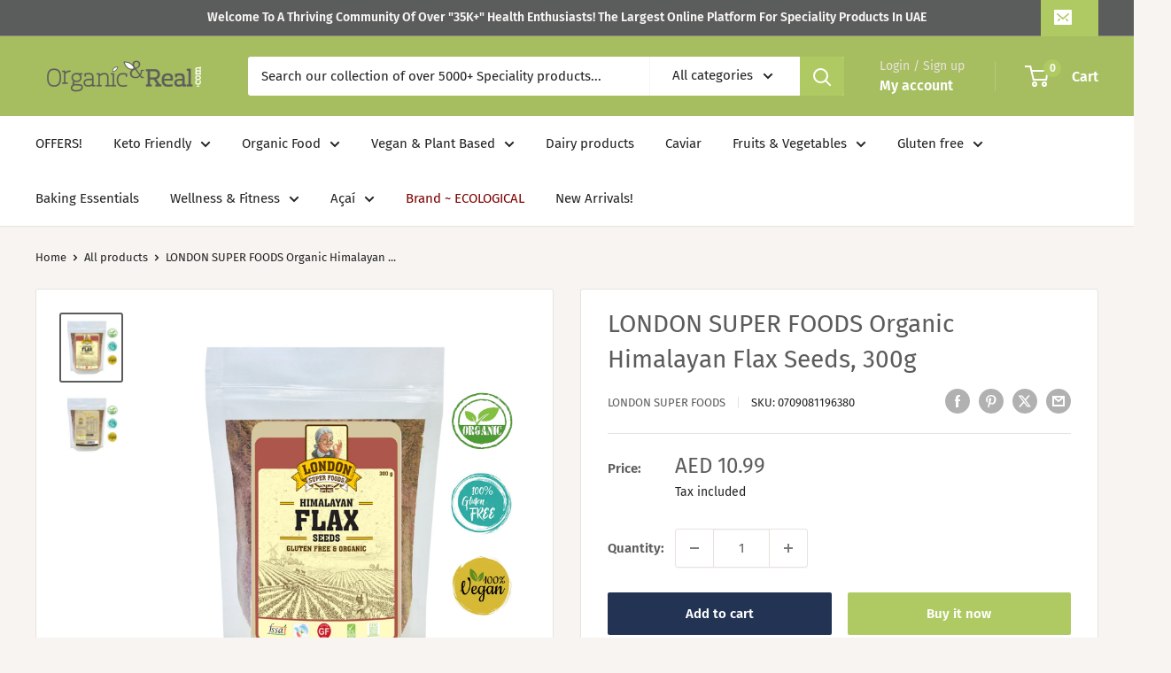

--- FILE ---
content_type: text/javascript
request_url: https://cdn.shopify.com/extensions/605f8970-8c38-4310-9cce-856f0ceab008/shopclimb-trust-badges-5/assets/trustbadge.min.js
body_size: 10602
content:
!function(e){function t(t){for(var n,o,i=t[0],a=t[1],c=0,u=[];c<i.length;c++)o=i[c],Object.prototype.hasOwnProperty.call(r,o)&&r[o]&&u.push(r[o][0]),r[o]=0;for(n in a)Object.prototype.hasOwnProperty.call(a,n)&&(e[n]=a[n]);for(s&&s(t);u.length;)u.shift()()}var n={},r={0:0};function o(t){if(n[t])return n[t].exports;var r=n[t]={i:t,l:!1,exports:{}};return e[t].call(r.exports,r,r.exports,o),r.l=!0,r.exports}o.m=e,o.c=n,o.d=function(e,t,n){o.o(e,t)||Object.defineProperty(e,t,{enumerable:!0,get:n})},o.r=function(e){"undefined"!=typeof Symbol&&Symbol.toStringTag&&Object.defineProperty(e,Symbol.toStringTag,{value:"Module"}),Object.defineProperty(e,"__esModule",{value:!0})},o.t=function(e,t){if(1&t&&(e=o(e)),8&t)return e;if(4&t&&"object"==typeof e&&e&&e.__esModule)return e;var n=Object.create(null);if(o.r(n),Object.defineProperty(n,"default",{enumerable:!0,value:e}),2&t&&"string"!=typeof e)for(var r in e)o.d(n,r,function(t){return e[t]}.bind(null,r));return n},o.n=function(e){var t=e&&e.__esModule?function(){return e.default}:function(){return e};return o.d(t,"a",t),t},o.o=function(e,t){return Object.prototype.hasOwnProperty.call(e,t)},o.p="https://trustbadge.shopclimb.com/files/js/dist/",o.oe=function(e){throw console.error(e),e};var i=window.webpackJsonp=window.webpackJsonp||[],a=i.push.bind(i);i.push=t,i=i.slice();for(var c=0;c<i.length;c++)t(i[c]);var s=a;o(o.s=9)}([function(e,t,n){"use strict";t.a={CHILD_FIRST:"child-first",CHILD_LAST:"child-last",SIBLING_BEFORE:"sibling-before",SIBLING_AFTER:"sibling-after"}},function(e,t,n){function r(e){return(r="function"==typeof Symbol&&"symbol"==typeof Symbol.iterator?function(e){return typeof e}:function(e){return e&&"function"==typeof Symbol&&e.constructor===Symbol&&e!==Symbol.prototype?"symbol":typeof e})(e)}var o=n(5),i=n(6),a="undefined"==typeof window?n(8):window,c=a.document,s=a.Text;function u(){var e=[];function t(){var t=[].slice.call(arguments),n=null;function a(t){var u,f;if(null==t);else if("string"==typeof t)n?n.appendChild(u=c.createTextNode(t)):(f=o(t,/([\.#]?[^\s#.]+)/),/^\.|#/.test(f[1])&&(n=c.createElement("div")),d(f,(function(e){var t=e.substring(1,e.length);e&&(n?"."===e[0]?i(n).add(t):"#"===e[0]&&n.setAttribute("id",t):n=c.createElement(e))})));else if("number"==typeof t||"boolean"==typeof t||t instanceof Date||t instanceof RegExp)n.appendChild(u=c.createTextNode(t.toString()));else if(p(t))d(t,a);else if(l(t))n.appendChild(u=t);else if(t instanceof s)n.appendChild(u=t);else if("object"===r(t))for(var b in t)if("function"==typeof t[b])/^on\w+/.test(b)?function(t,r){n.addEventListener?(n.addEventListener(t.substring(2),r[t],!1),e.push((function(){n.removeEventListener(t.substring(2),r[t],!1)}))):(n.attachEvent(t,r[t]),e.push((function(){n.detachEvent(t,r[t])})))}(b,t):(n[b]=t[b](),e.push(t[b]((function(e){n[b]=e}))));else if("style"===b)if("string"==typeof t[b])n.style.cssText=t[b];else for(var g in t[b])!function(r,o){if("function"==typeof o)n.style.setProperty(r,o()),e.push(o((function(e){n.style.setProperty(r,e)})));else var i=t[b][r].match(/(.*)\W+!important\W*$/);i?n.style.setProperty(r,i[1],"important"):n.style.setProperty(r,t[b][r])}(g,t[b][g]);else if("attrs"===b)for(var m in t[b])n.setAttribute(m,t[b][m]);else"data-"===b.substr(0,5)?n.setAttribute(b,t[b]):n[b]=t[b];else if("function"==typeof t){m=t();n.appendChild(u=l(m)?m:c.createTextNode(m)),e.push(t((function(e){l(e)&&u.parentElement?(u.parentElement.replaceChild(e,u),u=e):u.textContent=e})))}return u}for(;t.length;)a(t.shift());return n}return t.cleanup=function(){for(var t=0;t<e.length;t++)e[t]();e.length=0},t}function l(e){return e&&e.nodeName&&e.nodeType}function d(e,t){if(e.forEach)return e.forEach(t);for(var n=0;n<e.length;n++)t(e[n],n)}function p(e){return"[object Array]"==Object.prototype.toString.call(e)}(e.exports=u()).context=u},function(e,t,n){"use strict";function r(e){return document.createElement(e)}function o(e){e.parentNode.removeChild(e)}n.d(t,"a",(function(){return r})),n.d(t,"b",(function(){return o})),n.d(t,"c",(function(){return i}));var i=function(e,t,n){for(var r=[e],o=0;o<r.length;){var i=r[o++];if(i!==t){var a=!1;if(n(i,(function(){a=!0})),a)return;if(i.childNodes)for(var c=0,s=i.childNodes.length;c<s;++c){var u=i.childNodes[c];r.push(u)}}}}},function(e,t,n){"use strict";t.a={attributeName:"data-hc-insertion-order"}},function(e,t,n){"use strict";function r(e,t){new MutationObserver((function(e,n){t()})).observe(e,{subtree:!0,childList:!0})}n.d(t,"a",(function(){return r}))},function(e,t){var n,r,o;
/*!
 * Cross-Browser Split 1.1.1
 * Copyright 2007-2012 Steven Levithan <stevenlevithan.com>
 * Available under the MIT License
 * ECMAScript compliant, uniform cross-browser split method
 */
e.exports=(r=String.prototype.split,o=/()??/.exec("")[1]===n,function(e,t,i){if("[object RegExp]"!==Object.prototype.toString.call(t))return r.call(e,t,i);var a,c,s,u,l=[],d=(t.ignoreCase?"i":"")+(t.multiline?"m":"")+(t.extended?"x":"")+(t.sticky?"y":""),p=0;for(t=new RegExp(t.source,d+"g"),e+="",o||(a=new RegExp("^"+t.source+"$(?!\\s)",d)),i=i===n?-1>>>0:i>>>0;(c=t.exec(e))&&!((s=c.index+c[0].length)>p&&(l.push(e.slice(p,c.index)),!o&&c.length>1&&c[0].replace(a,(function(){for(var e=1;e<arguments.length-2;e++)arguments[e]===n&&(c[e]=n)})),c.length>1&&c.index<e.length&&Array.prototype.push.apply(l,c.slice(1)),u=c[0].length,p=s,l.length>=i));)t.lastIndex===c.index&&t.lastIndex++;return p===e.length?!u&&t.test("")||l.push(""):l.push(e.slice(p)),l.length>i?l.slice(0,i):l})},function(e,t,n){var r=n(7);function o(e){return!!e}e.exports=function(e){var t=e.classList;if(t)return t;var n={add:i,remove:a,contains:c,toggle:function(e){return c(e)?(a(e),!1):(i(e),!0)},toString:function(){return e.className},length:0,item:function(e){return s()[e]||null}};return n;function i(e){var t=s();r(t,e)>-1||(t.push(e),u(t))}function a(e){var t=s(),n=r(t,e);-1!==n&&(t.splice(n,1),u(t))}function c(e){return r(s(),e)>-1}function s(){return function(e,t){for(var n=[],r=0;r<e.length;r++)t(e[r])&&n.push(e[r]);return n}(e.className.split(" "),o)}function u(t){var r=t.length;e.className=t.join(" "),n.length=r;for(var o=0;o<t.length;o++)n[o]=t[o];delete t[r]}}},function(e,t){var n=[].indexOf;e.exports=function(e,t){if(n)return e.indexOf(t);for(var r=0;r<e.length;++r)if(e[r]===t)return r;return-1}},function(e,t){},function(e,t,n){"use strict";n.r(t);var r=n(2);function o(e,t){Object.keys(t).forEach((function(n){e.style[n]=t[n]}))}function i(e){var t=Object(r.a)("style");t.innerText=e,document.head.appendChild(t)}var a={trustBadgeBase:"https://".concat("trustbadge.shopclimb.com")},c=function(e,t,n,r){var o=Object.keys(t).map((function(e){return encodeURIComponent(e)+"="+encodeURIComponent(t[e])})).join("&"),i=new XMLHttpRequest;i.open("POST",e),i.setRequestHeader("Content-type","application/x-www-form-urlencoded"),i.onload=function(){try{n(JSON.parse(i.responseText))}catch(e){r&&r(e)}},i.onerror=function(){var e=new Error("Received error response, status code "+i.status);r&&r(e)},i.send(o)};var s=n(0),u="trust-badge-manual-marker",l="trust-badge-homepage",d="trust-badge-checkout",p="trust-badge-product",f="trust-badge-cart",b="trust-badge-dynamic-cart",g="trust-badge-footer",m="trust-badge-custom-position",h="hektor-trust-badge",v="data-trust-badge-candidate-id",y="data-trustbadge-specificity",_=n(4),w=function(e,t){var n=arguments.length>2&&void 0!==arguments[2]?arguments[2]:m,r=Math.random()+"",o=function(){var o=document.querySelector(e.selector);o&&o.getAttribute(v)!==r&&(o.setAttribute(v,r),t({element:o,position:e.insertionMode,insertionOrder:e.insertionOrder,markerIgnorable:!1,classifier:n,specificity:1}))};Object(_.a)(document,o),o()},x=function(e,t){if(!(window.location.pathname.endsWith("/cart")||"enabled"!==e.trust_badge_cart_page&&"custom"!==e.trust_badge_cart_page)){var n=Math.random()+"";Object(_.a)(document,(function(){var e=document.querySelector("form[action='/cart']");e&&e.getAttribute(v)!==n&&(e.setAttribute(v,n),t({element:e,position:s.a.CHILD_LAST,compact:!0,markerIgnorable:!1,classifier:b,specificity:1}))}))}},S=function(e,t){if(!(window.location.pathname.endsWith("/cart")||"enabled"!==e.trust_badge_cart_page&&"custom"!==e.trust_badge_cart_page)){var n=function(e){o(e,{padding:null}),o(e.parentNode,{height:null})},r=Math.random()+"",i=function(){var e=document.querySelector(".cart-drawer__footer-container, .ajaxcart__footer, .quick-cart__footer, .cart__foot__inner, .drawer__footer, .drawer__bottom");e&&e.getAttribute(v)!==r&&(e.setAttribute(v,r),t({element:e,position:s.a.CHILD_LAST,compact:!0,markerIgnorable:!1,classifier:b,specificity:1,postInsertionFunction:n}))};i(),Object(_.a)(document,i)}},E={719:x,730:S,739:S,766:S,790:S,829:S,847:S,851:x,857:S,868:S,902:S,1500:S,1621:S},O=function(e,t){if(-1!==window.location.href.indexOf("/products/")&&"custom"!==e.trust_badge_product_page&&"enabled"===e.trust_badge_product_page){var n=document.querySelectorAll("form[action$='/cart/add']"),r=n.length>0?n[n.length-1]:null;r&&t({element:r,position:s.a.SIBLING_AFTER,markerIgnorable:!0,classifier:p,specificity:2})}},k={craft:O,crave:O,dawn:O,sense:O,studio:O,taste:O},I=[function(e,t){var n=document.getElementById(h);n&&t({element:n,position:s.a.CHILD_LAST,classifier:u,specificity:1,marker:!0})},function(e,t){if("custom"===e.trust_badge_footer)return w(e.trust_badge_footer_position,t,g);if("enabled"===e.trust_badge_footer){var n=document.getElementById("free-trust-badge-footer");n&&t({element:n,position:s.a.CHILD_LAST,markerIgnorable:!0,classifier:g})}},function(e,t){if("/"===window.location.pathname&&"enabled"===e.trust_badge_home_page){var n=document.getElementById(h);n&&t({element:n,marker:!0,position:s.a.CHILD_LAST,classifier:u,specificity:2,postInsertionFunction:function(e){e.classList.add("trust-badge-homepage")}})}},function(e,t){if("/"===window.location.pathname){if("custom"===e.trust_badge_home_page)return w(e.trust_badge_home_page_position,t,l);if("enabled"===e.trust_badge_home_page){var n=document.getElementById("free-trust-badge-home");n&&t({element:n,position:s.a.CHILD_LAST,markerIgnorable:!0,classifier:l})}}},function(e,t){if(-1!==window.location.href.indexOf("/checkouts/")&&"enabled"===e.trust_badge_checkout_page){var n=document.getElementById("free-trust-badge-checkout"),r=document.getElementById("order-summary");n?t({element:n,position:s.a.CHILD_LAST,markerIgnorable:!0,classifier:d}):r&&t({element:r,position:s.a.CHILD_LAST,markerIgnorable:!0,classifier:d})}},function(e,t){try{if(!Shopify.theme||!Shopify.theme.name)return;var n=Shopify.theme.name.toLowerCase();k[n]&&k[n](e,t)}catch(e){console.error("Activating product-page theme-specific heuristics failed",e)}},function(e,t){if(-1!==window.location.href.indexOf("/products/")){if("custom"===e.trust_badge_product_page)return w(e.trust_badge_product_page_position,t,p);if("enabled"===e.trust_badge_product_page){var n=document.getElementById("free-trust-badge-product"),r=document.querySelector(".product-form__buttons"),o=document.querySelector("form[action$='/cart/add']");n?t({element:n,position:s.a.CHILD_LAST,markerIgnorable:!0,classifier:p}):r?t({element:r,position:s.a.CHILD_LAST,markerIgnorable:!0,classifier:p,specificity:1}):o&&t({element:o,position:s.a.SIBLING_AFTER,markerIgnorable:!0,classifier:p,specificity:1})}}},function(e,t){if(window.location.pathname.endsWith("/cart")){if("custom"===e.trust_badge_cart_page)return w(e.trust_badge_cart_page_position,t,f);if("enabled"===e.trust_badge_cart_page){var n=document.getElementById("free-trust-badge-cart"),r=document.querySelector("form[action='/cart']");n?t({element:n,position:s.a.CHILD_LAST,markerIgnorable:!0,classifier:f}):r&&t({element:r,position:s.a.CHILD_LAST,markerIgnorable:!0,classifier:f})}}},function(e,t){try{if(!Shopify.theme||!Shopify.theme.theme_store_id)return;var n=Shopify.theme.theme_store_id;E[n]&&E[n](e,t)}catch(e){console.error("Activating dynamic-cart theme-specific heuristics failed",e)}}],N=n(3);var j=function(e,t){var n=e.trust_badges||[],i=[],c=Math.max(e.trust_badge_element_width,e.trust_badge_icon_size),s=e.trust_badge_icon_size;return t.classifier===g&&(s=e.trust_badge_footer_icon_size,c=e.trust_badge_footer_icon_size),n.forEach((function(t){var n=Object(r.a)("div");n.className="tb-badge",o(n,{width:c+"px"});var u=Object(r.a)("img");if(u.className="tb-svg",u.setAttribute("src",function(e,t){var n="";if(!/^[124]/.test(t.icon)){var r=e.trust_badge_element_color;n="&color="+(r=r.replace(/^#/,""))}return a.trustBadgeBase+"/svg_images/?image="+t.icon+n}(e,t)),u.setAttribute("alt",t.label),o(u,{width:s+"px",height:s+"px",objectFit:"contain"}),n.appendChild(u),"unhide"===e.trust_badge_hide_label){var l=Object(r.a)("div");l.innerText=t.label,o(l,{color:e.trust_badge_label_color,textAlign:"center"}),n.appendChild(l)}i.push(n)})),i},C=function(e,t){t||(t={classifier:null});var n="center";switch(t.classifier){case u:e.trust_badge_alignment&&(n=e.trust_badge_alignment);break;case l:n=e.trust_badge_home_page_alignment;break;case p:n=e.trust_badge_product_page_alignment;break;case f:n=e.trust_badge_cart_page_alignment;break;case g:n=e.trust_badge_footer_alignment}var a=Object(r.a)("div");a.id="trust-badge-content-div",a.className="trust-badge-preview",o(a,{"box-sizing":"border-box","text-align":n,width:"100%",margin:"15px 0"}),i("@media only screen and (max-width: 767px) { .trust-badge-preview { text-align: center !important } }");var c=Object(r.a)("div");if(c.className="tb-text-div",o(c,{display:"inline-block","font-size":e.trust_badge_font_size+"px","font-family":e.text_font+",sans-serif"}),a.appendChild(c),(t.classifier!==g||"enabled"!==e.trust_badge_footer_hide_text)&&e.trust_badge_pitch_text){var s=function(e){var t=Object(r.a)("div");return t.innerText=e.trust_badge_pitch_text,o(t,{color:e.trust_badge_pitch_color,fontSize:e.trust_badge_pitch_font_size+"px",fontWeight:e.trust_badge_pitch_font_weight,textAlign:e.trust_badge_pitch_alignment}),i("@media only screen and (max-width: 767px) { .tb-text { text-align: center !important } }"),t}(e);s.className="tb-text",c.appendChild(s)}var d=Object(r.a)("div");return d.className="tb-badge-div",Object.assign(d.style,{display:"flex",flexWrap:"wrap",alignItems:"center",justifyContent:"center",gap:"7px"}),j(e,t).forEach((function(e){o(e,{display:"flex",margin:"0 0px",verticalAlign:"top",alignItems:"center",justifyContent:"center",height:"65px"}),d.appendChild(e)})),c.appendChild(d),a};function L(e,t){var n=Object.keys(e);if(Object.getOwnPropertySymbols){var r=Object.getOwnPropertySymbols(e);t&&(r=r.filter((function(t){return Object.getOwnPropertyDescriptor(e,t).enumerable}))),n.push.apply(n,r)}return n}function A(e){for(var t=1;t<arguments.length;t++){var n=null!=arguments[t]?arguments[t]:{};t%2?L(Object(n),!0).forEach((function(t){T(e,t,n[t])})):Object.getOwnPropertyDescriptors?Object.defineProperties(e,Object.getOwnPropertyDescriptors(n)):L(Object(n)).forEach((function(t){Object.defineProperty(e,t,Object.getOwnPropertyDescriptor(n,t))}))}return e}function T(e,t,n){return t in e?Object.defineProperty(e,t,{value:n,enumerable:!0,configurable:!0,writable:!0}):e[t]=n,e}function P(e){return function(e){if(Array.isArray(e)){for(var t=0,n=new Array(e.length);t<e.length;t++)n[t]=e[t];return n}}(e)||function(e){if(Symbol.iterator in Object(e)||"[object Arguments]"===Object.prototype.toString.call(e))return Array.from(e)}(e)||function(){throw new TypeError("Invalid attempt to spread non-iterable instance")}()}var B=N.a.attributeName,D=function(e){var t,n=+e.insertionOrder||0;switch(e.position){case s.a.CHILD_FIRST:t=P(e.element.children);break;case s.a.CHILD_LAST:t=P(e.element.children).reverse();break;case s.a.SIBLING_BEFORE:t=P(e.element.parentNode.children).reverse();break;case s.a.SIBLING_AFTER:t=P(e.element.parentNode.children)}var r=(t=t.slice(t.indexOf(e.element)+1)).findIndex((function(e){return!e.hasAttribute(B)}));if(-1!==r&&(t=t.slice(0,r)),0===t.length)return e;var o=t.find((function(e){return+e.getAttribute(B)>n}));return A({},e,o?{element:o,position:s.a.SIBLING_BEFORE}:{element:t[t.length-1],position:s.a.SIBLING_AFTER})},R=function(e,t){var n,o;if(t.compact){var i=(o=e,JSON.parse(JSON.stringify(o)));i.trust_badge_icon_size=38,i.trust_badge_element_width=38,i.trust_badge_hide_label=null,i.trust_badge_pitch_font_size=Math.floor(.8*i.trust_badge_pitch_font_size),n=C(i,t)}else n=C(e,t);if(t.classifier){var a=document.querySelector("."+t.classifier);if(a){var c=+a.getAttribute(y);if(t.specificity<=c)return;Object(r.b)(a)}n.classList.add(t.classifier),n.setAttribute(y,t.specificity)}n.setAttribute(N.a.attributeName,t.insertionOrder||0);var u=(t=D(t)).element;switch(t.position){case s.a.CHILD_FIRST:u.insertAdjacentElement("afterbegin",n);break;case s.a.CHILD_LAST:u.insertAdjacentElement("beforeend",n);break;case s.a.SIBLING_BEFORE:u.insertAdjacentElement("beforebegin",n);break;case s.a.SIBLING_AFTER:u.insertAdjacentElement("afterend",n)}t.postInsertionFunction&&t.postInsertionFunction(n)},F=function(e){!function(e,t){var n=!1,r=function(e){e.marker&&(n=!0),n&&e.markerIgnorable||t(e)};I.forEach((function(t){t(e,r)}))}(e,(function(t){R(e,t)}))},H=Object(r.a)("div");function M(){H.style.opacity="0",setTimeout((function(){Object(r.b)(H)}),200)}o(H,{position:"fixed",top:0,left:0,bottom:0,right:0,background:"rgba(0, 0, 0, 0.7)",backdropFilter:"blur(5px)",zIndex:"2147483647",fontFamily:"-apple-system, system-ui, BlinkMacSystemFont, 'Segoe UI', Roboto, 'Helvetica Neue', Arial, sans-serif",fontSize:"28px",color:"rgba(255, 255, 255, 0.9)",textAlign:"center",padding:"80px 32px",opacity:"0",transition:"0.15s opacity"}),H.textContent="Loading Trust Badge editor...";var q={home_page:l,product_page:p,cart_page:f,footer:g},z=function(e){return q[e]||null};function X(e){var t=e.recommendations,r=(e.shopName,function(){var e=window.location.search;if(!e)return!1;var t=e.substr(1).split("&").map((function(e){return e.split("=")})).reduce((function(e,t){return e[t[0]]=t[1],e}),{}).trustbadge_token;if(!t)return!1;var n=t.split(".")[1];if(!n)return!1;try{var r=JSON.parse(window.atob(n));return!(1e3*r.exp<=Date.now())&&{token:t,payload:r}}catch(e){return console.error(e),!1}}()),o=r.token,i=r.payload;if(!o)return!1;var c="footer"===i.location?"footer":null;window.history.replaceState({},document.title,window.location.href.split("?")[0]);var s=!1;return window.addEventListener("beforeunload",(function(e){if(!s){e.preventDefault();var t="Unsaved changes will be lost. Proceed?";return e.returnValue=t,t}})),document.body.appendChild(H).focus(),requestAnimationFrame((function(){H.style.opacity="1"})),Promise.resolve().then(n.bind(null,10)).then((function(e){var n=e.injectEditor;M(),n({name:"Trust Badge",serviceBaseUrl:a.trustBadgeBase,token:o,preview:C(t,{classifier:z(i.location)}),focusArea:c,onDone:function(){s=!0,window.close()}})})).catch((function(e){M(),console.error("Token redemption and editor load process failed",e)})),!0}function U(e){e.text_font&&function(e){e=e.replace(/\s+/,"+");var t=Object(r.a)("link");t.rel="stylesheet",t.type="text/css",t.href="https://fonts.googleapis.com/css?family="+e,document.head.appendChild(t)}(e.text_font),e.custom_css&&i(e.custom_css),X({recommendations:e,shopName:J()})||"enabled"!==e.enabled||F(e)}function G(e){"loading"===document.readyState?document.addEventListener("DOMContentLoaded",(function(){U(e)})):U(e)}function J(){return Shopify.shop||window.location.host}var W,$,V,Y,K,Q=function(){var e=document.getElementById("trust-badge-settings");if(!e)return null;var t,n=e.textContent;try{t=JSON.parse(n).cart_badge}catch(e){return console.warn("Failed to parse trust badge settings JSON"),null}return t}();Q?G(Q):(W=J(),Y=window.location.pathname,K=Y.indexOf("/products/"),$=-1!==K?Y.substr(K+"/products/".length):"",V=G,c(a.trustBadgeBase+"/recommendations",{shop:W,product:$},(function(e){V(e.cart_badge)}),(function(e){console.error("Free Trust Badge error - "+e)})))},function(e,t,n){"use strict";n.r(t);var r=function(e,t){return t=t||{},new Promise((function(n,r){var o=new XMLHttpRequest,i=[],a=[],c={},s=function(){return{ok:2==(o.status/100|0),statusText:o.statusText,status:o.status,url:o.responseURL,text:function(){return Promise.resolve(o.responseText)},json:function(){return Promise.resolve(JSON.parse(o.responseText))},blob:function(){return Promise.resolve(new Blob([o.response]))},clone:s,headers:{keys:function(){return i},entries:function(){return a},get:function(e){return c[e.toLowerCase()]},has:function(e){return e.toLowerCase()in c}}}};for(var u in o.open(t.method||"get",e,!0),o.onload=function(){o.getAllResponseHeaders().replace(/^(.*?):[^\S\n]*([\s\S]*?)$/gm,(function(e,t,n){i.push(t=t.toLowerCase()),a.push([t,n]),c[t]=c[t]?c[t]+","+n:n})),n(s())},o.onerror=r,o.withCredentials="include"==t.credentials,t.headers)o.setRequestHeader(u,t.headers[u]);o.send(t.body||null)}))};function o(e,t,n){return n?t?t(e):e:(e&&e.then||(e=Promise.resolve(e)),t?e.then(t):e)}var i,a=(i=function(e){var t=e.serviceBaseUrl,n=e.token,i=c(n).aud,a="".concat(t,"/token_redeem/")+"?shop=".concat(encodeURIComponent(i))+"&token=".concat(encodeURIComponent(n));return o(r(a),(function(e){return 200===e.status?o(e.text()):o(e.text(),(function(e){throw new Error(e)}))}))},function(){for(var e=[],t=0;t<arguments.length;t++)e[t]=arguments[t];try{return Promise.resolve(i.apply(this,e))}catch(e){return Promise.reject(e)}});function c(e){var t=e.split(".")[1];if(!t)throw new Error("Couldn't extract payload from token");try{return JSON.parse(window.atob(t))}catch(e){throw new Error("Couldn't parse payload from token")}}function s(e,t,n){return n?t?t(e):e:(e&&e.then||(e=Promise.resolve(e)),t?e.then(t):e)}var u=function(e){return function(){for(var t=[],n=0;n<arguments.length;n++)t[n]=arguments[n];try{return Promise.resolve(e.apply(this,t))}catch(e){return Promise.reject(e)}}}((function(e,t){var n=e.serviceBaseUrl,o=e.saveToken,i=c(o).aud,a="".concat(n,"/position_selector/");return s(r(a,{method:"POST",body:JSON.stringify({trust_badge_custom_position:t,token:o,shop:i})}),(function(e){return function(){if(200!==e.status)return s(e.text(),(function(e){throw new Error(e)}))}()}))}));function l(){}var d=function(e){return function(){for(var t=[],n=0;n<arguments.length;n++)t[n]=arguments[n];try{return Promise.resolve(e.apply(this,t))}catch(e){return Promise.reject(e)}}}((function(e){var t=e.serviceBaseUrl,n=e.saveToken,o=c(n).aud,i="".concat(t,"/position_selector/");return function(e,t){if(!t)return e&&e.then?e.then(l):Promise.resolve()}(r(i,{method:"POST",body:JSON.stringify({token:n,shop:o})}))})),p=n(1),f=n.n(p),b=function e(t,n,r,o){for(var i=1;i<n.length;i++){var a=n[i],c="number"==typeof a?r[a]:a,s=n[++i];1===s?o[0]=c:3===s?o[1]=Object.assign(o[1]||{},c):5===s?(o[1]=o[1]||{})[n[++i]]=c:6===s?o[1][n[++i]]+=c+"":o.push(s?t.apply(null,e(t,c,r,["",null])):c)}return o},g=function(e){for(var t,n,r=1,o="",i="",a=[0],c=function(e){1===r&&(e||(o=o.replace(/^\s*\n\s*|\s*\n\s*$/g,"")))?a.push(e||o,0):3===r&&(e||o)?(a.push(e||o,1),r=2):2===r&&"..."===o&&e?a.push(e,3):2===r&&o&&!e?a.push(!0,5,o):r>=5&&((o||!e&&5===r)&&(a.push(o,r,n),r=6),e&&(a.push(e,r,n),r=6)),o=""},s=0;s<e.length;s++){s&&(1===r&&c(),c(s));for(var u=0;u<e[s].length;u++)t=e[s][u],1===r?"<"===t?(c(),a=[a],r=3):o+=t:4===r?"--"===o&&">"===t?(r=1,o=""):o=t+o[0]:i?t===i?i="":o+=t:'"'===t||"'"===t?i=t:">"===t?(c(),r=1):r&&("="===t?(r=5,n=o,o=""):"/"===t&&(r<5||">"===e[s][u+1])?(c(),3===r&&(a=a[0]),r=a,(a=a[0]).push(r,2),r=0):" "===t||"\t"===t||"\n"===t||"\r"===t?(c(),r=2):o+=t),3===r&&"!--"===o&&(r=4,a=a[0])}return c(),a},m="function"==typeof Map,h=m?new Map:{},v=m?function(e){var t=h.get(e);return t||h.set(e,t=g(e)),t}:function(e){for(var t="",n=0;n<e.length;n++)t+=e[n].length+"-"+e[n];return h[t]||(h[t]=g(e))},y=function(e){var t=b(this,v(e),arguments,[]);return t.length>1?t:t[0]},_=n(4),w=(y.bind(f.a),function(e){switch(e){case"footer":var t=document.querySelector("footer");if(t){var n=window.getComputedStyle(t).getPropertyValue("margin-bottom");t.style.marginBottom=Math.max(64,parseFloat(n))+"px",function(e){var t=function(){var t=e.getBoundingClientRect(),n=t.top,r=t.left,o=t.right,i=t.bottom,a=t.height;return n+=window.scrollY,i+=window.scrollY,r+=window.scrollX,o+=window.scrollX,{top:n,left:r,right:o=document.body.scrollWidth-o,bottom:i=document.body.scrollHeight-i,height:a}},n=f()("style",null,".pos-editor-overlay-piece {\n  position: absolute;\n  top: 0;\n  left: 0;\n  right: 0;\n  bottom: 0;\n\n  z-index: 2147483647; /* max 32-bit signed */\n\n  background: rgba(0, 0, 0, 0.65);\n  backdrop-filter: blur(5px);\n\n  animation: 1s fadein;\n}\n@keyframes fadein {\n  from {\n    opacity: 0;\n  }\n  to {\n    opacity: 1;\n  }\n}"),r=f()("div",null,f()("div",{id:"pos-editor-overlay-north",className:"pos-editor-overlay-piece"}),f()("div",{id:"pos-editor-overlay-west",className:"pos-editor-overlay-piece"}),f()("div",{id:"pos-editor-overlay-east",className:"pos-editor-overlay-piece"}),f()("div",{id:"pos-editor-overlay-south",className:"pos-editor-overlay-piece"}));r.appendChild(n);var o=r.querySelector("#pos-editor-overlay-north"),i=r.querySelector("#pos-editor-overlay-west"),a=r.querySelector("#pos-editor-overlay-east"),c=r.querySelector("#pos-editor-overlay-south"),s=function(){var e=t(),n=e.top,r=e.left,s=e.bottom,u=e.right;o.setAttribute("style","top: -".concat(n,"px; left: -").concat(r,"px; right: -").concat(u,"px; bottom: 100%")),i.setAttribute("style","top: 0; left: -".concat(r,"px; right: 100%; height: 100%")),a.setAttribute("style","top: 0; left: 100%; right: -".concat(u,"px; height: 100%")),c.setAttribute("style","top: 100%; left: -".concat(r,"px; right: -").concat(u,"px; bottom: -").concat(s,"px"))};e.style.position="relative",e.style.zIndex=2147483647,s(),e.appendChild(r),Object(_.a)(document.body,(function(){requestAnimationFrame(s)}));var u=t(),l=u.top,d=u.height;d<window.innerHeight?window.scrollTo(0,l+d/2-window.innerHeight/2):window.scrollTo(0,l-48)}(t)}break;default:throw new Error("unsupported focus area '".concat(e,"'"))}}),x=n(2),S=function(e){if(e.nodeType===Node.ELEMENT_NODE)return e.getBoundingClientRect();if(e.nodeType===Node.TEXT_NODE&&document.createRange){var t=document.createRange();if(t.selectNodeContents(e),t.getBoundingClientRect)return t.getBoundingClientRect()}return null},E=n(3);function O(e){return null!=e&&!!e.getAttribute(E.a.attributeName)}function k(e){return e.matches("[".concat(E.a.attributeName,"] *"))}function I(e){var t=e.getAttribute(E.a.attributeName);return isNaN(+t)?0:+t}var N=function(e){e.setAttribute(E.a.attributeName,0);var t=null,n=function(n){var r=n.clientX,o=n.clientY,i=n.target.parentNode,a=null;if(Object(x.c)(i,e,(function(n,i){var c=S(n);if(!(!c||r<c.left||r>c.right||n===e||n===t||j(n)))if(n.nextElementSibling){var s=S(n.nextElementSibling);c.bottom-5<=o&&s.top+5>=o&&(a={element:n},i())}else Math.abs(o-c.bottom)<=5&&(a={element:n},i())})),a){var c=a.element;c.nextElementSibling?c.parentNode.insertBefore(e,c.nextElementSibling):c.parentNode.appendChild(e),c.parentNode.style.flexWrap="wrap",t=c}},r=function(e){e.stopPropagation(),e.cancelBubble=!0},o=null,i=function(e){e.target&&e.target.getAttribute("data-pos-editor-button")||e.stopPropagation(),o&&t&&(o(t),a())},a=function(){document.body.removeEventListener("mousemove",n),e.removeEventListener("mousemove",r),e.style.opacity="1",o=null};return{activate:function(t){if(o)throw new Error("Picker already active");o=t,requestAnimationFrame((function(){e.style.opacity="0.5",e.addEventListener("mousemove",r),window.addEventListener("click",i,!0),document.body.addEventListener("mousemove",n)}))}}},j=function(e){if(e.nodeType!==Node.ELEMENT_NODE){if(e.nodeType===Node.TEXT_NODE){if(0===e.textContent.trim().length)return!0;if(e.nextSibling)return!0;var t=S(e);return!t||(t.right-t.left<250||!!k(e.parentNode))}return!0}if(e.clientWidth<250)return!0;if(k(e))return!0;var n=window.getComputedStyle(e),r=n.getPropertyValue("display");return"block"!==r&&"inline-block"!==r&&"flex"!==r||("none"!==n.getPropertyValue("float")||"absolute"===n.getPropertyValue("position"))},C=(y.bind(f.a),f()("style",null,"#pos-editor-instruction-container {\n  position: fixed;\n  bottom: 0;\n  left: 0;\n  right: 0;\n  text-align: center;\n  z-index: 2147483647; /* max 32-bit signed */\n}\n#pos-editor-instruction-box {\n margin-bottom: 70px;\n  display: inline-block;\n  font-family: -apple-system, system-ui, BlinkMacSystemFont, 'Segoe UI', Roboto, 'Helvetica Neue', Arial, sans-serif;\n  font-size: 20px;\n  width: auto;\n  max-width: 100%;\n  padding: 12px;\n  background: rgba(250, 250, 250, 0.65);\n  color: #222;\n  border-radius: 4px 4px 0 0;\n  -webkit-backdrop-filter: blur(5px);\n  backdrop-filter: blur(5px);\n  box-shadow: 0 -1px 50px rgba(0, 0, 0, 0.5);\n}\n#pos-editor-actions > div {\n  display: inline-block;\n}\n#pos-editor-actions .pos-editor-save-button {\n  flex: 1;\n  align-items: center;\n  text-align: right;\n}\n#pos-editor-actions button {\n  font: inherit;\n  font-size: 16px;\n  position: relative;\n  display: inline-flex;\n  align-items: center;\n  justify-content: center;\n  min-height: 36px;\n  min-width: 36px;\n  margin: 0 4px;\n  padding: 7px 16px;\n  background: linear-gradient(180deg,#fff,#f9fafb);\n  border: 1px solid #c4cdd5;\n  box-shadow: 0 1px 0 0 rgba(22,29,37,.05);\n  border-radius: 3px;\n  line-height: 1;\n  color: #212b36;\n  text-align: center;\n  cursor: pointer;\n  -webkit-user-select: none;\n  -moz-user-select: none;\n  -ms-user-select: none;\n  user-select: none;\n  text-decoration: none;\n  transition-property: background, border, box-shadow;\n  transition-duration: .2s;\n  transition-timing-function: cubic-bezier(.64,0,.35,1);\n  -webkit-tap-highlight-color: transparent;\n}\n#pos-editor-actions button:hover {\n  background: linear-gradient(180deg,#f9fafb,#f4f6f8);\n  border-color: #c4cdd5;\n}\n#pos-editor-actions .pos-editor-save-button button {\n  background: linear-gradient(180deg,#6371c7,#5563c1);\n  box-shadow: inset 0 1px 0 0 #6774c8,0 1px 0 0 rgba(22,29,37,.05),0 0 0 0 transparent;\n}\n#pos-editor-actions .pos-editor-save-button button,\n#pos-editor-actions .pos-editor-save-button button:hover {\n  border-color: #3f4eae;\n  color: #fff;\n}\n#pos-editor-actions .pos-editor-save-button button:hover {\n  background: linear-gradient(180deg,#5c6ac4,#4959bd);\n  text-decoration: none\n}\n#pos-editor-actions .pos-editor-save-button button:focus {\n  border-color: #202e78;\n  box-shadow: inset 0 1px 0 0 #6f7bcb,0 1px 0 0 rgba(22,29,37,.05),0 0 0 1px #202e78;\n}\n\n\n\n#pos-editor-loading {\n  display: none;\n}\n#pos-editor-instructions {\n  display: none;\n}\n#pos-editor-actions {\n  display: none;\n}\n#pos-editor-status {\n  display: none;\n}\n#pos-editor-error {\n  display: none;\n}\n#pos-editor-instruction-container.loading #pos-editor-loading {\n  display: block;\n  animation: 0.5s flipInX;\n}\n#pos-editor-instruction-container.pending-choice #pos-editor-actions {\n  display: flex;\n  align-items: center;\n  animation: 0.5s flipInX;\n}\n#pos-editor-instruction-container.picking #pos-editor-instructions {\n  display: block;\n  animation: 0.5s flipInX;\n}\n#pos-editor-instruction-container.status #pos-editor-status {\n  display: block;\n  animation: 0.5s flipInX;\n}\n#pos-editor-instruction-container.error #pos-editor-error {\n  display: block;\n  animation: 0.5s flipInX;\n}\n\n@keyframes flipInX {\n  0% {\n    -webkit-transform: perspective(400px) rotateX(90deg);\n    transform: perspective(400px) rotateX(90deg);\n    -webkit-animation-timing-function: ease-in;\n    animation-timing-function: ease-in;\n    opacity: 0\n  }\n\n  40% {\n    -webkit-transform: perspective(400px) rotateX(-20deg);\n    transform: perspective(400px) rotateX(-20deg);\n    -webkit-animation-timing-function: ease-in;\n    animation-timing-function: ease-in\n  }\n\n  60% {\n    -webkit-transform: perspective(400px) rotateX(10deg);\n    transform: perspective(400px) rotateX(10deg);\n    opacity: 1\n  }\n\n  80% {\n    -webkit-transform: perspective(400px) rotateX(-5deg);\n    transform: perspective(400px) rotateX(-5deg)\n  }\n\n  to {\n    -webkit-transform: perspective(400px);\n    transform: perspective(400px)\n  }\n}\n")),L=n(0),A=function e(t,n){var r=function(e){return n&&(e+=" > ".concat(n)),1===document.querySelectorAll(e).length},o="";o+=t.tagName.toLowerCase();var i=Array.prototype.slice.apply(t.classList);for(i.sort((function(e,t){return e.length-t.length}));!r(o)&&i.length;)o+=".".concat(i.pop());if(!r(o)){var a=t.getAttribute("id");a&&(o+="#".concat(a))}if(!r(o)){var c=Array.prototype.slice.apply(t.parentNode.children).indexOf(t)+1;o+=":nth-child(".concat(c,")")}if(!r(o)){var s=o;n&&(s+="> ".concat(n));var u=e(t.parentNode,s);return!!u&&"".concat(u," > ").concat(o)}return!!r(o)&&o},T=function(e){var t=I(e)+1,n=function(e){for(var t=e;t&&O(t);)t=t.previousElementSibling;if(t)return{element:t,isBefore:!0};for(t=e;t&&O(t);)t=t.nextElementSibling;return t?{element:t,isBefore:!1}:null}(e);return n?{selector:A(n.element),insertionOrder:t,insertionMode:n.isBefore?L.a.SIBLING_AFTER:L.a.SIBLING_BEFORE}:e.previousSibling?{selector:A(e.parentNode),insertionOrder:t,insertionMode:L.a.CHILD_LAST}:{selector:A(e.parentNode),insertionOrder:t,insertionMode:L.a.CHILD_FIRST}},P=function(e){return O(e.previousElementSibling)?I(e.previousElementSibling)+1:O(e.nextElementSibling)?I(e.nextElementSibling)-1:0},B=function(e,t){return t.nodeType!==Node.ELEMENT_NODE?{selector:A(t.parentNode),insertionOrder:P(e),insertionMode:L.a.CHILD_LAST}:O(t)?T(t):{selector:A(t),insertionOrder:P(e),insertionMode:L.a.SIBLING_AFTER}};function D(e,t){var n=Object.keys(e);if(Object.getOwnPropertySymbols){var r=Object.getOwnPropertySymbols(e);t&&(r=r.filter((function(t){return Object.getOwnPropertyDescriptor(e,t).enumerable}))),n.push.apply(n,r)}return n}function R(e,t,n){return t in e?Object.defineProperty(e,t,{value:n,enumerable:!0,configurable:!0,writable:!0}):e[t]=n,e}function F(e){return(F="function"==typeof Symbol&&"symbol"==typeof Symbol.iterator?function(e){return typeof e}:function(e){return e&&"function"==typeof Symbol&&e.constructor===Symbol&&e!==Symbol.prototype?"symbol":typeof e})(e)}function H(e,t,n){return n?t?t(e):e:(e&&e.then||(e=Promise.resolve(e)),t?e.then(t):e)}n.d(t,"injectEditor",(function(){return Z}));var M=null;function q(e,t){try{var n=e()}catch(e){return t(e)}return n&&n.then?n.then(void 0,t):n}var z=null;function X(){}var U=null;function G(e){if(e&&e.then)return e.then(X)}var J=null;function W(e){return function(){for(var t=[],n=0;n<arguments.length;n++)t[n]=arguments[n];try{return Promise.resolve(e.apply(this,t))}catch(e){return Promise.reject(e)}}}var $=null,V=function(e){$.didBecomeIdle(),J=B(U,e)},Y=W((function(){return $.didEnterStatus("Saving..."),G(q((function(){return H(u(z,J),(function(){$.didEnterStatus("Saved successfully. You can now safely close this tab."),z.onDone&&z.onDone()}))}),(function(e){console.error("Error saving position:",e),$.didEncounterSavingError(e.message)})))})),K=W((function(){return $.didEnterStatus("Cleaning up..."),G(q((function(){return H(d(z),(function(){z.onDone&&z.onDone()}))}),(function(e){console.error("Error informing server of cancel:",e),$.didEnterStatus("You can now safely close this tab.")})))})),Q=function(){$.didStartPicking(),M.activate(V)},Z=W((function(e){if(Object(e)!==e)throw new Error("must provide config object as parameter");if("string"!=typeof e.name)throw new Error("config object must include string `name` property");if("string"!=typeof e.serviceBaseUrl)throw new Error("config object must include `serviceBaseUrl` property with base URL");if("string"!=typeof e.token)throw new Error("config object must include `token` property with string token");if("object"!==F(e.preview))throw new Error("config object must include `preview` property with element to preview");return e.focusArea&&w(e.focusArea),U=e.preview,M=N(e.preview),$=function(e){var t="".concat(e," encountered an error with the position editor. Please try again later."),n=f()("div",{id:"pos-editor-instruction-container"},f()("div",{id:"pos-editor-instruction-box"},f()("div",{id:"pos-editor-loading"},"Loading editor..."),f()("div",{id:"pos-editor-instructions"},"Move your cursor to find where you’d like to place ",e,"—then click to place it."),f()("div",{id:"pos-editor-actions"},f()("div",null,f()("button",{"data-pos-editor-button":"true",onclick:function(){r.onCancelEditing()&&r.onCancelEditing()}},"Cancel"),f()("button",{"data-pos-editor-button":"true",onclick:function(){r.onPickStart&&r.onPickStart()}},"Select different position")),f()("div",{className:"pos-editor-save-button"},f()("button",{"data-pos-editor-button":"true",onclick:function(){r.onCommit&&r.onCommit()}},"Save ",e," position"))),f()("div",{id:"pos-editor-status"},"Saving..."),f()("div",{id:"pos-editor-error"})));n.appendChild(C),n.addEventListener("mousemove",(function(e){e.stopPropagation(),e.cancelBubble=!0}));var r={currentState:"loading",onCancelEditing:null,onPickStart:null,onCommit:null};function o(){n.className=r.currentState}return o(),{element:n,didStartPicking:function(){r.currentState="picking",o()},didBecomeIdle:function(){r.currentState="pending-choice",o()},didEnterStatus:function(e){r.currentState="status",n.querySelector("#pos-editor-status").textContent=e,o()},didEncounterError:function(){var e=arguments.length>0&&void 0!==arguments[0]?arguments[0]:t;r.currentState="error",n.querySelector("#pos-editor-error").textContent=e,o()},setOnCancelEditing:function(e){r.onCancelEditing=e},setOnPickStart:function(e){r.onPickStart=e},setOnCommit:function(e){r.onCommit=e}}}(e.name),document.body.appendChild($.element),H(a(e),(function(t){var n=function(e){for(var t=1;t<arguments.length;t++){var n=null!=arguments[t]?arguments[t]:{};t%2?D(Object(n),!0).forEach((function(t){R(e,t,n[t])})):Object.getOwnPropertyDescriptors?Object.defineProperties(e,Object.getOwnPropertyDescriptors(n)):D(Object(n)).forEach((function(t){Object.defineProperty(e,t,Object.getOwnPropertyDescriptor(n,t))}))}return e}({},e,{saveToken:t});z=n,$.setOnPickStart(Q),$.setOnCommit(Y),$.setOnCancelEditing(K),Q()}))}))}]);


--- FILE ---
content_type: text/javascript; charset=utf-8
request_url: https://organicandreal.com/products/london-super-foods-organic-himalayan-flax-seeds-300g-gluten-free.js
body_size: 635
content:
{"id":6575987851450,"title":"LONDON SUPER FOODS Organic Himalayan Flax Seeds, 300g","handle":"london-super-foods-organic-himalayan-flax-seeds-300g-gluten-free","description":"In Latin, Flax Seeds translates to “Very Useful”. It is one of the richest sources of plant based Omega 3. It may have originated in Egypt 30000 years ago.\n\u003cul data-mce-fragment=\"1\"\u003e\n\u003cli data-mce-fragment=\"1\"\u003eOrganic\u003c\/li\u003e\n\u003cli data-mce-fragment=\"1\"\u003eNatural\u003c\/li\u003e\n\u003cli data-mce-fragment=\"1\"\u003eGluten Free\u003c\/li\u003e\n\u003c\/ul\u003e\n\u003cp data-mce-fragment=\"1\"\u003e\u003cbr data-mce-fragment=\"1\"\u003e\u003cbr\u003e\u003c\/p\u003e","published_at":"2021-03-22T08:10:41+04:00","created_at":"2021-03-22T08:10:41+04:00","vendor":"LONDON SUPER FOODS","type":"Flax seeds","tags":["GF","Gluten Free","Grocery","ORMA","Pantry","Seeds","Seeds Pluses \u0026 Lentils","spo-default","spo-disabled","Superfoods","Vegan","Vegan Grocery","Vegan Pantry","Vegan Superfoods"],"price":1099,"price_min":1099,"price_max":1099,"available":true,"price_varies":false,"compare_at_price":null,"compare_at_price_min":0,"compare_at_price_max":0,"compare_at_price_varies":false,"variants":[{"id":39404102615226,"title":"Default Title","option1":"Default Title","option2":null,"option3":null,"sku":"0709081196380","requires_shipping":true,"taxable":true,"featured_image":null,"available":true,"name":"LONDON SUPER FOODS Organic Himalayan Flax Seeds, 300g","public_title":null,"options":["Default Title"],"price":1099,"weight":300,"compare_at_price":null,"inventory_management":"shopify","barcode":"0709081196380","requires_selling_plan":false,"selling_plan_allocations":[]}],"images":["\/\/cdn.shopify.com\/s\/files\/1\/0550\/8212\/3450\/products\/london_super_foods_organic_flax_seeds_gluten_free_300gm.jpg?v=1616386241","\/\/cdn.shopify.com\/s\/files\/1\/0550\/8212\/3450\/products\/0709081196380-HIMALAYANORGANICFLAXSEEDSGLUTENFREE300GM-B.jpg?v=1640830754"],"featured_image":"\/\/cdn.shopify.com\/s\/files\/1\/0550\/8212\/3450\/products\/london_super_foods_organic_flax_seeds_gluten_free_300gm.jpg?v=1616386241","options":[{"name":"Title","position":1,"values":["Default Title"]}],"url":"\/products\/london-super-foods-organic-himalayan-flax-seeds-300g-gluten-free","media":[{"alt":null,"id":20468408647866,"position":1,"preview_image":{"aspect_ratio":0.9,"height":1984,"width":1786,"src":"https:\/\/cdn.shopify.com\/s\/files\/1\/0550\/8212\/3450\/products\/london_super_foods_organic_flax_seeds_gluten_free_300gm.jpg?v=1616386241"},"aspect_ratio":0.9,"height":1984,"media_type":"image","src":"https:\/\/cdn.shopify.com\/s\/files\/1\/0550\/8212\/3450\/products\/london_super_foods_organic_flax_seeds_gluten_free_300gm.jpg?v=1616386241","width":1786},{"alt":null,"id":28952732139756,"position":2,"preview_image":{"aspect_ratio":0.9,"height":1984,"width":1786,"src":"https:\/\/cdn.shopify.com\/s\/files\/1\/0550\/8212\/3450\/products\/0709081196380-HIMALAYANORGANICFLAXSEEDSGLUTENFREE300GM-B.jpg?v=1640830754"},"aspect_ratio":0.9,"height":1984,"media_type":"image","src":"https:\/\/cdn.shopify.com\/s\/files\/1\/0550\/8212\/3450\/products\/0709081196380-HIMALAYANORGANICFLAXSEEDSGLUTENFREE300GM-B.jpg?v=1640830754","width":1786}],"requires_selling_plan":false,"selling_plan_groups":[]}